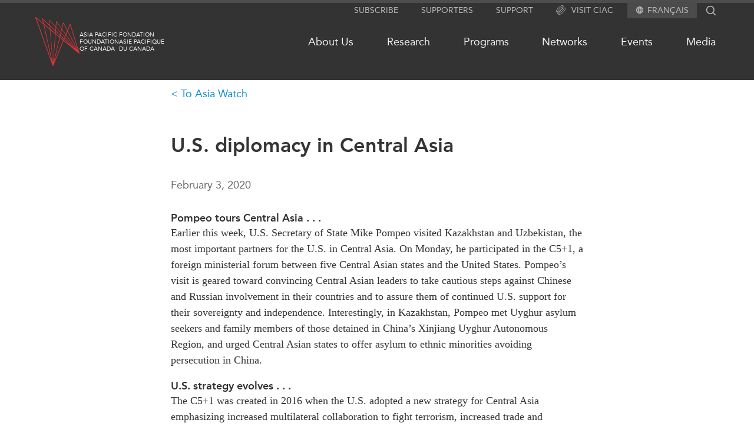

--- FILE ---
content_type: text/html; charset=UTF-8
request_url: https://www.asiapacific.ca/asia-watch/us-diplomacy-central-asia
body_size: 50021
content:
<!DOCTYPE html>
<html lang="en" dir="ltr">
  <head>
    <meta charset="utf-8" />
<link rel="canonical" href="https://www.asiapacific.ca/asia-watch/us-diplomacy-central-asia" />
<meta name="Generator" content="Drupal 10 (https://www.drupal.org)" />
<meta name="MobileOptimized" content="width" />
<meta name="HandheldFriendly" content="true" />
<meta name="viewport" content="width=device-width, initial-scale=1.0" />
<link rel="icon" href="/themes/apf/images/favicons/favicon.ico" type="image/vnd.microsoft.icon" />
<link rel="alternate" hreflang="und" href="https://www.asiapacific.ca/asia-watch/us-diplomacy-central-asia" />

    <title>U.S. diplomacy in Central Asia | APF Canada</title>

    <!---
 ________  ________  ___  ________
|\   __  \|\   ____\|\  \|\   __  \
\ \  \|\  \ \  \___|\ \  \ \  \|\  \
 \ \   __  \ \_____  \ \  \ \   __  \
  \ \  \ \  \|____|\  \ \  \ \  \ \  \
   \ \__\ \__\____\_\  \ \__\ \__\ \__\
    \|__|\|__|\_________\|__|\|__|\|__|
             \|_________|


 ________  ________  ________  ___  ________ ___  ________
|\   __  \|\   __  \|\   ____\|\  \|\  _____\\  \|\   ____\
\ \  \|\  \ \  \|\  \ \  \___|\ \  \ \  \__/\ \  \ \  \___|
 \ \   ____\ \   __  \ \  \    \ \  \ \   __\\ \  \ \  \
  \ \  \___|\ \  \ \  \ \  \____\ \  \ \  \_| \ \  \ \  \____
   \ \__\    \ \__\ \__\ \_______\ \__\ \__\   \ \__\ \_______\
    \|__|     \|__|\|__|\|_______|\|__|\|__|    \|__|\|_______|



 ________ ________  ___  ___  ________   ________  ________  _________  ___  ________  ________
|\  _____\\   __  \|\  \|\  \|\   ___  \|\   ___ \|\   __  \|\___   ___\\  \|\   __  \|\   ___  \
\ \  \__/\ \  \|\  \ \  \\\  \ \  \\ \  \ \  \_|\ \ \  \|\  \|___ \  \_\ \  \ \  \|\  \ \  \\ \  \
 \ \   __\\ \  \\\  \ \  \\\  \ \  \\ \  \ \  \ \\ \ \   __  \   \ \  \ \ \  \ \  \\\  \ \  \\ \  \
  \ \  \_| \ \  \\\  \ \  \\\  \ \  \\ \  \ \  \_\\ \ \  \ \  \   \ \  \ \ \  \ \  \\\  \ \  \\ \  \
   \ \__\   \ \_______\ \_______\ \__\\ \__\ \_______\ \__\ \__\   \ \__\ \ \__\ \_______\ \__\\ \__\
    \|__|    \|_______|\|_______|\|__| \|__|\|_______|\|__|\|__|    \|__|  \|__|\|_______|\|__| \|__|



 ________  ________
|\   __  \|\  _____\
\ \  \|\  \ \  \__/
 \ \  \\\  \ \   __\
  \ \  \\\  \ \  \_|
   \ \_______\ \__\
    \|_______|\|__|



 ________  ________  ________   ________  ________  ________
|\   ____\|\   __  \|\   ___  \|\   __  \|\   ___ \|\   __  \
\ \  \___|\ \  \|\  \ \  \\ \  \ \  \|\  \ \  \_|\ \ \  \|\  \
 \ \  \    \ \   __  \ \  \\ \  \ \   __  \ \  \ \\ \ \   __  \
  \ \  \____\ \  \ \  \ \  \\ \  \ \  \ \  \ \  \_\\ \ \  \ \  \
   \ \_______\ \__\ \__\ \__\\ \__\ \__\ \__\ \_______\ \__\ \__\
    \|_______|\|__|\|__|\|__| \|__|\|__|\|__|\|_______|\|__|\|__|
    -->

    	<meta name="description" content="Pompeo tours Central Asia . . .
Earlier this week, U.S. Secretary of State Mike Pompeo visited Kazakhstan and Uzbekistan, the most important partners for the" />
	<meta name="author" content="Asia Watch" />
	<meta property="og:site_name" content="Asia Pacific Foundation of Canada" />
	<meta property="og:type" content="website" />
	<meta property="og:description" content="Pompeo tours Central Asia . . .
Earlier this week, U.S. Secretary of State Mike Pompeo visited Kazakhstan and Uzbekistan, the most important partners for the" />
	<meta property="og:url" content="https://www.asiapacific.ca/asia-watch/us-diplomacy-central-asia" />
	<meta name="twitter:card" content="summary_large_image" />
	<meta name="twitter:site" content="@AsiaPacificFdn" />
	<meta property="og:title" content="U.S. diplomacy in Central Asia" />
	<meta name="twitter:title" content="U.S. diplomacy in Central Asia" />
	<meta name="twitter:image" content="https://www.asiapacific.ca/themes/apf/images/APFC-social-image-default.jpg" />
	<meta property="og:image" content="https://www.asiapacific.ca/themes/apf/images/APFC-social-image-default.jpg" />
	<meta name="twitter:description" content="Pompeo tours Central Asia . . .
Earlier this week, U.S. Secretary of State Mike Pompeo visited Kazakhstan and Uzbekistan, the most important partners for the" />
<script type="application/ld+json">{"@context":"http:\/\/schema.org","@type":"NGO","address":{"@type":"PostalAddress","addressLocality":"Vancouver, Canada","postalCode":"V6E 3X1","streetAddress":"680-1066 West Hastings Street"},"faxNumber":"604 681 1370","telephone":"604 684 5986","name":"Asia Pacific Foundation of Canada","url":"http:\/\/www.asiapacific.ca\/","logo":"http:\/\/www.asiapacific.ca\/sites\/all\/themes\/apf2015\/images\/APFC-social-image-default.jpg","description":"The Asia Pacific Foundation of Canada is a not-for-profit organization dedicated to enhancing Canada\u2019s relationship with Asia by providing action-oriented support to government, business and other stakeholders. Our mission is to be Canada\u2019s catalyst for engagement with Asia and Asia\u2019s bridge to Canada. A thought leader on the Canada-Asia relationship for over 30 years, we offer clear, specific and actionable policy advice based on sound research and analysis.","sameAs":["http:\/\/www.facebook.com\/asiapacificfoundationofcanada","http:\/\/twitter.com\/AsiaPacificFdn","http:\/\/www.linkedin.com\/company\/asia-pacific-foundation-of-canada"]}</script><script type="application/ld+json">{"@context":"http:\/\/schema.org","@type":"Article","name":"U.S. diplomacy in Central Asia","author":[{"@type":"Person","name":"Asia Watch"}],"datePublished":"2020-02-03","publisher":{"@type":"GovernmentOrganization","name":"Asia Pacific Foundation of Canada","url":"http:\/\/www.asiapacific.ca\/","logo":"http:\/\/www.asiapacific.ca\/sites\/all\/themes\/apf2015\/images\/APFC-social-image-default.jpg"},"headline":"U.S. diplomacy in Central Asia","articleBody":"Pompeo tours Central Asia . . .\r\nEarlier this week, U.S. Secretary of State Mike Pompeo visited Kazakhstan and Uzbekistan, the most important partners for the U.S. in Central Asia. On Monday, he participated in the C5+1, a foreign ministerial forum between five Central Asian states and the United States. Pompeo\u2019s visit is geared toward convincing Central Asian leaders to take cautious steps against Chinese and Russian involvement in their countries and to assure them of continued U.S. support for their sovereignty and independence. Interestingly, in Kazakhstan, Pompeo met Uyghur asylum seekers and family members of those detained in China\u2019s Xinjiang Uyghur Autonomous Region, and urged Central Asian states to offer asylum to ethnic minorities avoiding persecution in China.\r\nU.S. strategy evolves . . .\r\nThe C5+1 was created in 2016 when the U.S. adopted a new strategy for Central Asia emphasizing increased multilateral collaboration to fight terrorism, increased trade and investment, and the promotion of regional co-operation. While the initial strategy was driven mostly by security imperatives, including the repatriation of fighters from Syria and Iraq, the U.S. administration has since shifted objectives to focus on containing China and Russia. China has invested heavily in the region through its Belt and Road Initiative (BRI) and Russia has stepped up its security presence in Kazakhstan, Kyrgyzstan, and Tajikistan.\r\nChina, Russia are major partners . . .\r\nIt is unlikely that Central Asian states will side with the U.S. against their powerful neighbours. Each Central Asian country enthusiastically supports Chinese BRI investments that provide much-needed finance to infrastructure improvement and natural resource extraction. At the same time, they maintain close ties with Russia, which has been advancing regional economic and military co-operation through the Eurasian Economic Union (EEU) and the Collective Security Treaty Organization (CSTO). China and Russia are also using the Shanghai Cooperation Organization (SCO) as a regional platform to oppose U.S. influence in the region. Secretary of State Pompeo\u2019s overtures seem likely to have only limited potential for curbing the influence of China and Russia in Central Asia.READ MORE\r\n\r\nDeutsche Welle:&nbsp;US challenges China in Pompeo\u2019s Central Asia Tour\r\nThe Diplomat:&nbsp;Pompeo, in Kazakhstan, Warns of China\u2019s Growing Reach\r\nSouth China Morning Post:&nbsp;Pompeo, on Central Asia tour, warns of China and Russia\u2019s influence\r\n","image":"https:\/\/www.asiapacific.ca\/themes\/apf\/images\/APFC-social-image-default.jpg","description":"Pompeo tours Central Asia . . .\r\nEarlier this week, U.S. Secretary of State Mike Pompeo visited Kazakhstan and Uzbekistan, the most important partners for the"}</script>

        <link rel="apple-touch-icon" sizes="57x57" href="/themes/apf/images/favicons/apple-touch-icon-57x57.png">
    <link rel="apple-touch-icon" sizes="114x114" href="/themes/apf/images/favicons/apple-touch-icon-114x114.png">
    <link rel="apple-touch-icon" sizes="72x72" href="/themes/apf/images/favicons/apple-touch-icon-72x72.png">
    <link rel="apple-touch-icon" sizes="60x60" href="/themes/apf/images/favicons/apple-touch-icon-60x60.png">
    <link rel="apple-touch-icon" sizes="120x120" href="/themes/apf/images/favicons/apple-touch-icon-120x120.png">
    <link rel="apple-touch-icon" sizes="76x76" href="/themes/apf/images/favicons/apple-touch-icon-76x76.png">
    <link rel="icon" type="image/png" href="/themes/apf/images/favicons/favicon-96x96.png" sizes="96x96">
    <link rel="icon" type="image/png" href="/themes/apf/images/favicons/favicon-16x16.png" sizes="16x16">
    <link rel="icon" type="image/png" href="/themes/apf/images/favicons/favicon-32x32.png" sizes="32x32">
    <meta name="msapplication-TileColor" content="#da532c">
    
        <link
      rel="preload"
      href="/themes/apf/fonts/webfonts/2DB3EA_0_0.woff2"
      as="font"
    />
    <link
      rel="preload"
      href="/themes/apf/fonts/webfonts/2DB3EA_1_0.woff2"
      as="font"
    />


            <link rel="preconnect" href="https://www.googletagmanager.com" />
    <!-- Google tag (gtag.js) -->
    <script async src="https://www.googletagmanager.com/gtag/js?id=G-WB7MKYVTS0"></script>
    <script>
      window.dataLayer = window.dataLayer || [];
      function gtag(){dataLayer.push(arguments);}
      gtag('js', new Date());

      gtag('config', 'G-WB7MKYVTS0'); // Google Analytics tracking ID
      gtag('config', 'AW-436022984'); // Google Ads tracking ID
    </script>
    
            <script>(function(w,d,s,l,i){w[l]=w[l]||[];w[l].push({'gtm.start':
    new Date().getTime(),event:'gtm.js'});var f=d.getElementsByTagName(s)[0],
    j=d.createElement(s),dl=l!='dataLayer'?'&l='+l:'';j.async=true;j.src=
    'https://www.googletagmanager.com/gtm.js?id='+i+dl;f.parentNode.insertBefore(j,f);
    })(window,document,'script','dataLayer','GTM-PGRD33JF');</script>
        
    <link rel="stylesheet" media="all" href="/sites/default/files/css/css_n89_3DmMQ9nT2Jle9-k15adcsXzOlohU3WuzKL4nX6U.css?delta=0&amp;language=en&amp;theme=apf&amp;include=eJw9jUEOwyAMBD_khCdFTnAIqg0IG6n09SVV6G1m9zBYThc478iLWueYAmA5N2x2uWaRN6HU4ECm5LG6CatdJAQHo2p3O-qfhVQxkE5P2Y8vVxpUBTl-COhto_RyvraCvD4KJTPP7eblXhW0q5H8Il_txkM3" />
<link rel="stylesheet" media="all" href="/sites/default/files/css/css_654pp3_k4wAL6cvufz4VY3B6V4FuMwot0xTeNvWo2Ys.css?delta=1&amp;language=en&amp;theme=apf&amp;include=eJw9jUEOwyAMBD_khCdFTnAIqg0IG6n09SVV6G1m9zBYThc478iLWueYAmA5N2x2uWaRN6HU4ECm5LG6CatdJAQHo2p3O-qfhVQxkE5P2Y8vVxpUBTl-COhto_RyvraCvD4KJTPP7eblXhW0q5H8Il_txkM3" />

    

  </head>

  <body class="path-node page-node-type-asia-at-a-glance lang-en">

            <noscript><iframe src="https://www.googletagmanager.com/ns.html?id=GTM-PGRD33JF"
    height="0" width="0" style="display:none;visibility:hidden"></iframe></noscript>
                <a href="#main-content" class="visually-hidden focusable skip-link">
      Skip to main content
    </a>
    
      <div class="dialog-off-canvas-main-canvas" data-off-canvas-main-canvas>
    
<div class = "page page-node-54437 relative">
  <div class = "page-curtain"></div>
	<div class = "header-outer full-wrap clearfix">
    <header class = "header full-inner" role="banner">
			<div class = 'util-area'>

  
  <div class="subscribe hidden md:block">
    <a href="/subscribe">
      Subscribe
    </a>
  </div>

  <div class="supporters hidden md:block">
    <a href="/supporters">
      Supporters
    </a>
  </div>

  <div class="support hidden md:block">
    <a href="/about-us/support-apf-canada">
      Support
    </a>
  </div>

  
  <div class="ciac hidden md:block">
    <a href="https://www.canada-in-asia.ca/">
      <?xml version="1.0" encoding="UTF-8"?><svg id="Layer_2" xmlns="http://www.w3.org/2000/svg" viewBox="0 0 279.36 286.48"><defs><style>.cls-1{fill:#e63439;}</style></defs><g id="Layer_1-2"><g><path class="cls-1" d="M97.52,104.9c-26.1,26.1-46.91,54.5-58.62,79.92-3.24,7.05-5.69,13.7-7.36,19.87,3.72-.11,7.87-.77,12.45-1.96,1.36-4.12,3.1-8.53,5.23-13.16,11.17-24.22,31.19-51.43,56.35-76.62,25.19-25.19,52.4-45.2,76.62-56.35,6.82-3.16,13.13-5.46,18.85-6.94,1.45-4.38,2.47-8.44,3.07-12.17-30.76,5.71-72.58,33.43-106.58,67.41ZM237.02,44.38c-5.4-5.4-12.68-7.88-21.35-7.99-.43,3.55-1.14,7.33-2.19,11.31,.45-.03,.88-.03,1.31-.03,6.17,0,11.03,1.56,14.19,4.72,4.12,4.12,5.54,11.12,4.29,20.21,4.09-1.02,7.96-1.68,11.6-1.96,.09-1.39,.14-2.76,.14-4.07,0-9.35-2.64-16.89-7.99-22.2ZM38.9,184.82c-3.24,7.05-5.69,13.7-7.36,19.87,3.72-.11,7.87-.77,12.45-1.96,1.36-4.12,3.1-8.53,5.23-13.16,11.17-24.22,31.19-51.43,56.35-76.62,25.19-25.19,52.4-45.2,76.62-56.35,6.82-3.16,13.13-5.46,18.85-6.94,1.45-4.38,2.47-8.44,3.07-12.17-30.76,5.71-72.58,33.43-106.58,67.41-26.1,26.1-46.91,54.5-58.62,79.92Zm58.62-79.92c-26.1,26.1-46.91,54.5-58.62,79.92-3.24,7.05-5.69,13.7-7.36,19.87,3.72-.11,7.87-.77,12.45-1.96,1.36-4.12,3.1-8.53,5.23-13.16,11.17-24.22,31.19-51.43,56.35-76.62,25.19-25.19,52.4-45.2,76.62-56.35,6.82-3.16,13.13-5.46,18.85-6.94,1.45-4.38,2.47-8.44,3.07-12.17-30.76,5.71-72.58,33.43-106.58,67.41Zm132.79-19.64c-1.42,4.35-3.27,9.01-5.52,13.93-11.17,24.25-31.19,51.46-56.35,76.62-25.19,25.19-52.4,45.2-76.65,56.38-4.86,2.22-9.47,4.04-13.76,5.43l-2.96,12.65c6.62-1.65,13.82-4.24,21.49-7.76,25.42-11.71,53.79-32.55,79.89-58.65,26.13-26.1,46.94-54.47,58.65-79.91,3.58-7.76,6.17-15.01,7.82-21.69-3.84,.51-8.07,1.54-12.62,3.01ZM45.04,236.36c-4.32-4.32-5.66-11.71-4.12-21.35-3.81,.68-7.36,1.02-10.72,1.02h-.85c-1.36,12.22,1.19,21.92,7.65,28.37,5.32,5.32,12.88,7.99,22.2,7.99,1.42,0,2.84-.06,4.35-.17,.28-3.67,.97-7.56,1.99-11.6-9.24,1.31-16.32-.09-20.5-4.26Z"/><path class="cls-1" d="M271.37,78.46c-6.11-6.11-15.15-8.73-26.5-7.82-.28,3.64-.94,7.51-1.93,11.6,2.19-.31,4.26-.48,6.2-.48,6.2,0,11.03,1.56,14.21,4.75,7.53,7.56,6,24.59-4.21,46.79-11.14,24.22-31.16,51.43-56.35,76.62-25.19,25.19-52.4,45.17-76.62,56.35-22.2,10.23-39.23,11.74-46.79,4.21-4.12-4.12-5.54-11.12-4.29-20.21-4.07,.99-7.93,1.65-11.54,1.96-.91,10.8,1.42,19.9,7.79,26.27,5.34,5.34,12.88,7.99,22.23,7.99,10.41,0,23.06-3.3,37.36-9.89,25.42-11.68,53.79-32.52,79.92-58.62,26.1-26.13,46.94-54.5,58.62-79.91,12.51-27.15,13.19-48.3,1.9-59.59ZM83.56,223.68c6.57-14.24,16.18-29.54,28.15-44.8,8.33-10.72,17.85-21.46,28.23-31.81,11.66-11.66,23.74-22.2,35.76-31.27,13.96-10.55,27.83-19.1,40.85-25.1,4.83-2.22,9.47-4.07,13.76-5.43,1.45-4.58,2.44-8.81,2.96-12.65-6.62,1.62-13.82,4.24-21.49,7.76-5.77,2.67-11.68,5.8-17.71,9.38-8.67,5.09-17.54,11.12-26.44,17.88-12.05,9.18-24.11,19.76-35.74,31.39-9.95,9.95-19.39,20.58-27.86,31.41-6.79,8.67-12.99,17.46-18.39,26.13-9.67,15.52-16.74,30.68-20.1,44.07,3.81-.54,7.99-1.53,12.51-3.01,1.42-4.35,3.27-9.01,5.52-13.93Z"/><path class="cls-1" d="M201.03,49.66c-1.36,4.12-3.1,8.53-5.23,13.16-6.57,14.24-16.2,29.51-28.17,44.8-8.3,10.72-17.83,21.44-28.2,31.81-11.54,11.54-23.48,22-35.39,30.99-14.07,10.69-28.09,19.33-41.22,25.36-6.79,3.13-13.13,5.46-18.82,6.94-1.48,4.41-2.5,8.53-3.07,12.28,7.99-1.45,16.94-4.41,26.67-8.87,5.88-2.7,11.91-5.91,18.05-9.58,8.56-5.06,17.31-11,26.07-17.68,12.05-9.18,24.14-19.76,35.76-31.39,10.32-10.32,19.82-20.98,28.23-31.7,6.88-8.73,13.05-17.46,18.37-26.04,4.69-7.56,8.73-14.98,12.05-22.17,3.24-7.05,5.71-13.7,7.36-19.87-3.7,.11-7.88,.77-12.45,1.96Zm6.99-41.68c-11.29-11.26-32.44-10.6-59.59,1.9-25.42,11.71-53.79,32.55-79.92,58.65-26.1,26.1-46.94,54.47-58.62,79.92-12.51,27.12-13.19,48.3-1.9,59.56,5.15,5.17,12.42,7.85,21.35,8.02,.4-3.55,1.14-7.36,2.19-11.34-6.82,.26-12.14-1.31-15.52-4.69-7.53-7.56-6-24.62,4.21-46.8,11.14-24.25,31.16-51.46,56.35-76.62,25.19-25.19,52.4-45.2,76.62-56.35,12.88-5.94,24.02-8.96,32.58-8.96,6.2,0,11.03,1.59,14.21,4.75,4.32,4.32,5.69,11.77,4.12,21.46,4.07-.77,7.93-1.17,11.57-1.11,.23-2.13,.34-4.18,.34-6.17,0-9.35-2.67-16.89-7.99-22.23ZM43.99,202.73c-1.48,4.41-2.5,8.53-3.07,12.28,7.99-1.45,16.94-4.41,26.67-8.87,5.88-2.7,11.91-5.91,18.05-9.58,5.4-8.67,11.6-17.46,18.39-26.13-14.07,10.69-28.09,19.33-41.22,25.36-6.79,3.13-13.13,5.46-18.82,6.94Z"/></g></g></svg>
      Visit CIAC
    </a>
  </div>


    <div class="language">
    <svg aria-hidden="true" class="svg_icon " focusable="false" height="12" viewBox="0 0 12 12" width="12" xmlns="http://www.w3.org/2000/svg">
  <path d="M5.994 0C2.682 0 0 2.688 0 6C0 9.312 2.682 12 5.994 12C9.312 12 12 9.312 12 6C12 2.688 9.312 0 5.994 0ZM10.152 3.6H8.382C8.19 2.85 7.914 2.13 7.554 1.464C8.658 1.842 9.576 2.61 10.152 3.6ZM6 1.224C6.498 1.944 6.888 2.742 7.146 3.6H4.854C5.112 2.742 5.502 1.944 6 1.224ZM1.356 7.2C1.26 6.816 1.2 6.414 1.2 6C1.2 5.586 1.26 5.184 1.356 4.8H3.384C3.336 5.196 3.3 5.592 3.3 6C3.3 6.408 3.336 6.804 3.384 7.2H1.356ZM1.848 8.4H3.618C3.81 9.15 4.086 9.87 4.446 10.536C3.342 10.158 2.424 9.396 1.848 8.4ZM3.618 3.6H1.848C2.424 2.604 3.342 1.842 4.446 1.464C4.086 2.13 3.81 2.85 3.618 3.6ZM6 10.776C5.502 10.056 5.112 9.258 4.854 8.4H7.146C6.888 9.258 6.498 10.056 6 10.776ZM7.404 7.2H4.596C4.542 6.804 4.5 6.408 4.5 6C4.5 5.592 4.542 5.19 4.596 4.8H7.404C7.458 5.19 7.5 5.592 7.5 6C7.5 6.408 7.458 6.804 7.404 7.2ZM7.554 10.536C7.914 9.87 8.19 9.15 8.382 8.4H10.152C9.576 9.39 8.658 10.158 7.554 10.536ZM8.616 7.2C8.664 6.804 8.7 6.408 8.7 6C8.7 5.592 8.664 5.196 8.616 4.8H10.644C10.74 5.184 10.8 5.586 10.8 6C10.8 6.414 10.74 6.816 10.644 7.2H8.616Z"></path>
</svg><ul class="menu"><li><a href="/fr/asia-watch/us-diplomacy-central-asia" class="language-link" hreflang="fr">Français</a></li></ul>
  </div>
  
  <div class ="search-block-form">
    <div class="search flex flex-row">
      <form action="/search" method="get" id="search-block-form" accept-charset="UTF-8" class="header-search-form">
        <div>
          <div class="container-inline">
            <div class="form-item form-type-textfield form-item-search-block-form">
              <label for="edit-search-block-form--2" class="visually-hidden">Search</label>
              <input title="" type="text" id="edit-search-block-form--2" name="keys"   maxlength="128" class="form-text" autocomplete="off">
            </div>
            <div class="form-actions form-wrapper" id="edit-actions">
              <input type="submit" id="edit-submit--2" value="Search" class="form-submit">
            </div>
          </div>
        </div>
      </form>
      <div class="search-icon">
                <?xml version="1.0" encoding="utf-8"?>
<!-- Generator: Adobe Illustrator 22.1.0, SVG Export Plug-In . SVG Version: 6.00 Build 0)  -->
<svg version="1.1" id="Layer_1" xmlns="http://www.w3.org/2000/svg" xmlns:xlink="http://www.w3.org/1999/xlink" x="0px" y="0px"
	 viewBox="0 0 142 143" style="enable-background:new 0 0 142 143;" xml:space="preserve">
<path d="M136.6,128.4L105.2,97c7.7-9.5,12.3-21.6,12.3-34.8c0-30.6-24.9-55.6-55.6-55.6C31.3,6.7,6.4,31.6,6.4,62.2
	s24.9,55.6,55.6,55.6c13.2,0,25.3-4.6,34.8-12.3l31.4,31.4L136.6,128.4z M18.4,62.2c0-24,19.5-43.6,43.6-43.6s43.6,19.5,43.6,43.6
	S86,105.8,61.9,105.8S18.4,86.2,18.4,62.2z"/>
</svg>

      </div>
    </div>
  </div>

</div>
			<div class="header-flex flex relative z-0 py-3">
				<div class="grow">
					<span class="md:flex flex-row">
						<div class = "mobile-buttons">
							<div class = "magnify"></div>
							<div class = "hamburger"></div>
						</div>
												<div class="header-logo logo tile w-fit flex flex-row gap-3 items-center justify-start my-3">
							<a href="/" alt="Home" rel="home" >
								<?xml version="1.0" encoding="utf-8"?>
<svg version="1.1" id="Layer_1" xmlns="http://www.w3.org/2000/svg" xmlns:xlink="http://www.w3.org/1999/xlink" x="0px" y="0px"
	 viewBox="0 0 99.2 110" style="enable-background:new 0 0 99.2 110;" xml:space="preserve">
<g>
	<path class="st0" d="M99.1,81.1L78.8,15.9c-0.1-0.3-0.3-0.5-0.6-0.5c-0.3,0-0.6,0.2-0.7,0.4L72,29.2l-8.7-16.8
		c-0.1-0.2-0.4-0.3-0.6-0.3s-0.4,0.2-0.5,0.4L59,25.4l-11.5-16c-0.1-0.2-0.3-0.2-0.5-0.2c-0.2,0.1-0.3,0.2-0.4,0.4l-0.9,12L32,6.4
		c-0.1-0.2-0.4-0.2-0.6-0.1c-0.2,0.1-0.3,0.3-0.3,0.5l0.9,11L16.5,3.3C16.3,3,16,3,15.8,3.1c-0.2,0.1-0.3,0.4-0.3,0.6l2.2,10.1
		L1.1,0.1C0.8,0,0.5,0,0.2,0.1C0,0.3-0.1,0.6,0,1l39,108.5c0.1,0.3,0.3,0.4,0.6,0.5l0,0c0.3,0,0.5-0.2,0.6-0.4l23.2-56.1L98,81.8
		c0.2,0.2,0.6,0.2,0.8,0C99,81.7,99.2,81.3,99.1,81.1 M92.7,74.2L66.8,45.2l1.9-4.6L92.7,74.2z M69.2,39.6l3.1-7.4l22.1,42.5
		L69.2,39.6z M65.8,44.2l-7.9-8.8l1.7-7.3l8.1,11.3L65.8,44.2z M65.4,45.2l-1.2,3L56.6,41l1.1-4.5L65.4,45.2z M66.4,46.2L89.5,72
		L65.2,49.2L66.4,46.2z M78.1,18l17.6,56.5L72.8,30.7L78.1,18z M62.9,14.4l8.5,16.3l-3.2,7.6l-8.3-11.5L62.9,14.4z M47.6,11.1
		l11.2,15.6L57,34.2L46.7,22.8L47.6,11.1z M56.7,35.5L55.6,40l-9.5-9l0.5-6.9L56.7,35.5z M44.5,37.8l-5,65l-5.7-73.8L44.5,37.8z
		 M33.7,27l-0.5-6.4L45,31.7L44.7,36L33.7,27z M38.5,101.7L19.8,17.4l13,10.7L38.5,101.7z M45.5,38.6l8.7,7.2l-13.6,56.8L45.5,38.6z
		 M45.6,36.9l0.3-4.2l9.3,8.8l-0.7,2.8L45.6,36.9z M32.2,8.1l13.4,15l-0.5,7.1l-12-11.3L32.2,8.1z M17.1,5.4l15,14.2l0.5,6.6
		L19.3,15.1L17.1,5.4z M18.3,16.1l18.5,83.3L2.1,2.8L18.3,16.1z M42.1,101.5l13.1-54.9l7.1,5.9L42.1,101.5z M62.9,51.2l-7.3-6
		l0.7-2.7l7.4,7L62.9,51.2z M64.7,50.4L84,68.5L64,52.1L64.7,50.4z"/>
</g>
</svg>

							</a>
							<div class = "logo-text flex flex-row gap-2">
								<div class = "left site-name site-name-en" rel="home">
									<a href="/" alt="Home" rel="home" class="header-logo logo tile w-fit flex flex-row hover:text-highlight-red">
										Asia Pacific<br/>Foundation<br/>of Canada
									</a>
								</div>
								<div class = "right site-name site-name-fr">
									<a href="/fr" alt="Home" rel="home" class="header-logo logo tile w-fit flex flex-row hover:text-highlight-red">
										Fondation<br/>Asie Pacifique<br/>du Canada
									</a>
								</div>
							</div>
						</div>
					</span>
				</div>

				<nav class="primary-menu grow self-center hidden md:block">
					<div class="menu-outer">
						<div class="menu-outer main-menu"><ul class="menu"><li class="has-children"><a href="/about-us/activities">About Us</a><ul class="menu"><li><a href="/about-us/activities">What We Do</a></li><li class="has-children"><a href="/about-us/who-we-are">Who We Are</a></li><li><a href="/about-us/employment-opportunities">Join Us</a></li><li class="has-children"><a href="/about-us/transparency">Transparency</a></li><li><a href="/annual-reports">Annual Reports</a></li></ul></li><li class="has-children"><a href="/research">Research</a><ul class="menu"><li><a href="/research">All Publications</a></li><li><a href="/southeast-asia">Southeast Asia</a></li><li><a href="/north-asia">North Asia</a></li><li><a href="/south-asia">South Asia</a></li><li><a href="/research/business">Business Asia</a></li><li><a href="/cptpp-portal">CPTPP Portal</a></li><li class="has-children"><a href="/grants">Grants</a></li><li><a href="/authors">Authors</a></li></ul></li><li class="has-children"><a href="/programs">Programs</a><ul class="menu"><li class="has-children"><a href="/programs/indo-pacific-initiative">Indo-Pacific Initiative</a></li><li><a href="/programs/roundtables">Expert Roundtables</a></li><li class="has-children"><a href="/programs/emerging-issues">Emerging Issues</a></li><li class="has-children"><a href="/programs/education">Education</a></li><li><a href="/programs/msme">APEC-Canada Growing Business Partnership</a></li></ul></li><li class="has-children"><a href="/networks">Networks</a><ul class="menu"><li><a href="/networks/canwin">CanWIN</a></li><li class="has-children"><a href="/networks/womens-business-missions">Women’s Business Missions</a></li><li><a href="/networks/distinguished-fellows">Distinguished Fellows</a></li><li><a href="/networks/ablac">ABLAC</a></li><li><a href="/networks/abac">ABAC</a></li><li><a href="/networks/apec">APEC</a></li><li><a href="/networks/pecc">PECC</a></li><li><a href="/networks/cscap">CSCAP</a></li><li><a href="/networks/institutional-partners">Institutional Partners</a></li></ul></li><li class="has-children"><a href="/events">Events</a><ul class="menu"><li><a href="/events">All Events</a></li><li><a href="/events/canada">Canada</a></li><li><a href="/events/asia">Asia</a></li><li><a href="/events/virtual">Virtual</a></li><li><a href="https://www.canada-in-asia.ca/" target="_blank">CIAC</a></li></ul></li><li class="has-children"><a href="/media/in-the-news">Media</a><ul class="menu"><li><a href="/media/in-the-news">In the News</a></li><li><a href="/media/podcast">Podcasts</a></li><li><a href="/media/videos">Videos</a></li><li><a href="/media/press-releases">Press Releases</a></li><li><a href="/our-experts">Our Experts</a></li></ul></li></ul></div>

					</div>
				</nav>

				<div class = "sandwich-outer md:hidden flex jusify-center items-center">
					<button class = "sandwich sandwich--3dx" type="button" aria-label="Mega menu toggle">
						<span class = "sandwich-box">
							<span class = "sandwich-inner"></span>
							<span class = "sandwich-text"></span>
						</span>
					</button>
				</div>

			</div>
    </header>
  </div>


	<div class = "header-outer-pseudo w-full"></div>

  <div class = "navigation-outer full-wrap clearfix">
		<div class = "mega-menu-outer clearfix">
			<div class = "mega-menu-wrap clearfix">
				<nav class = "mega-menu full-inner clearfix">
					<div class="menu-outer mega-menu"><ul class="menu"><li><a href="/whats-new">What&#039;s new</a></li><li><a href="https://www.canada-in-asia.ca/" target="_blank">Canada-in-Asia Conferences</a></li><li class="has-children"><a href="/about-us/activities">About Us</a><ul class="menu"><li><a href="/about-us/activities">What We Do</a></li><li class="has-children"><a href="/about-us/who-we-are">Who We Are</a></li><li><a href="/about-us/employment-opportunities">Join Us</a></li><li class="has-children"><a href="/about-us/transparency">Transparency</a></li><li><a href="/annual-reports">Annual Reports</a></li></ul></li><li class="has-children"><a href="/research">Research</a><ul class="menu"><li><a href="/research">All Publications</a></li><li><a href="/southeast-asia">Southeast Asia</a></li><li><a href="/north-asia">North Asia</a></li><li><a href="/south-asia">South Asia</a></li><li><a href="/research/business">Business Asia</a></li><li><a href="/cptpp-portal">CPTPP Portal</a></li><li class="has-children"><a href="/grants">Grants</a></li><li><a href="/authors">Authors</a></li></ul></li><li class="has-children"><a href="/programs">Programs</a><ul class="menu"><li class="has-children"><a href="/programs/indo-pacific-initiative">Indo-Pacific Initiative</a></li><li><a href="/programs/roundtables">Expert Roundtables</a></li><li class="has-children"><a href="/programs/emerging-issues">Emerging Issues</a></li><li class="has-children"><a href="/programs/education">Education</a></li><li><a href="/programs/msme">APEC-Canada Growing Business Partnership</a></li></ul></li><li class="has-children"><a href="/networks">Networks</a><ul class="menu"><li><a href="/networks/canwin">CanWIN</a></li><li class="has-children"><a href="/networks/womens-business-missions">Women’s Business Missions</a></li><li><a href="/networks/distinguished-fellows">Distinguished Fellows</a></li><li><a href="/networks/ablac">ABLAC</a></li><li><a href="/networks/abac">ABAC</a></li><li><a href="/networks/apec">APEC</a></li><li><a href="/networks/pecc">PECC</a></li><li><a href="/networks/cscap">CSCAP</a></li><li><a href="/networks/institutional-partners">Institutional Partners</a></li></ul></li><li class="has-children"><a href="/events">Events</a><ul class="menu"><li><a href="/events">All Events</a></li><li><a href="/events/canada">Canada</a></li><li><a href="/events/asia">Asia</a></li><li><a href="/events/virtual">Virtual</a></li><li><a href="https://www.canada-in-asia.ca/" target="_blank">CIAC</a></li></ul></li><li class="has-children"><a href="/media/in-the-news">Media</a><ul class="menu"><li><a href="/media/in-the-news">In the News</a></li><li><a href="/media/podcast">Podcasts</a></li><li><a href="/media/videos">Videos</a></li><li><a href="/media/press-releases">Press Releases</a></li><li><a href="/our-experts">Our Experts</a></li><li><a href="/media/podcast">Podcast Archive</a></li></ul></li><li class="has-children"><a href="/research">Publications</a><ul class="menu"><li><a href="/asia-watch">Asia Watch</a></li><li><a href="/insights">Insights</a></li><li><a href="/dispatches">Dispatches</a></li><li><a href="/reports">Reports &amp; Policy Briefs</a></li><li><a href="/strategic-reflections">Strategic Reflections</a></li><li><a href="/explainers">Explainers</a></li><li><a href="/case-studies">Case Studies</a></li><li><a href="/surveys">Surveys</a></li><li><a href="/special-series">Special Series</a></li><li><a href="/spotlights">Spotlights</a></li></ul></li><li class="has-children"><a href="/our-website-network">Our Website Network</a><ul class="menu"><li><a href="https://asiapacificcurriculum.ca/" target="_blank">Asia Pacific Curriculum</a></li><li><a href="https://investmentmonitor.ca/" target="_blank">Investment Monitor</a></li><li><a href="https://apfcanada-msme.ca/" target="_blank">APEC-Canada Growing Business Partnership (MSMEs)</a></li><li><a href="https://www.canada-in-asia.ca/" target="_blank">Canada In Asia Conference</a></li><li><a href="https://apfccptppportal.ca/" target="_blank">CPTPP Portal</a></li></ul></li></ul></div>

				</nav>
			</div>
		</div>

					<div class = "primary-bottom-border clearfix"></div>
			</div>

		<div class = "backToOuter full-wrap clearfix">
		<div class = "backTo clearfix">
			<div class = "block back-to back-to">
    <div class = "col-700">
  <a href="/asia-watch" class="back-to">To Asia Watch</a>
</div>

</div>

		</div>
	</div>
	
	<main class = "main">
		
		

		
		<div class = "content no-hero">
							<div class = "title-outer full-wrap clearfix">
					<div class = "block title title">
      <div class = "title-subtitle-wrap  col-700">
    <h1 class="page__title title clearfix page-title font-sans-heavy text-balance">U.S. diplomacy in Central Asia</h1>
          </div>

</div>

					<div class = "block article-meta article-meta">
    <div class = "col-700">

    
  <div class="submitted info text-light-text">
    <span class="field-value">
              February 3, 2020
          </span>
  </div>

</div>
</div>

				</div>
			
			
			<div class="full-inner-partial">
				
				
			</div>

			

			
			
								<div class = 'full-inner-partial'>
					<div data-drupal-messages-fallback class="hidden"></div>
				</div>
				
				

								<div id="block-mainpagecontent" class="block block-system block-system-main-block">
  
    
      


<div class = "node-content-outer full-wrap clearfix">

  <article class="node node-54437 node--type-asia-at-a-glance node--promoted node--view-mode-full clearfix">

    
        <div class = "node-content-inner full-inner clearfix">
      <div class = "col-700">
        <div class="node__content">
          
          
            <div class="clearfix text-formatted field field--name-body field--type-text-with-summary field--label-hidden field__item"><h3 class="null">Pompeo tours Central Asia . . .</h3>
<p>Earlier this week, U.S. Secretary of State Mike Pompeo visited Kazakhstan and Uzbekistan, the most important partners for the U.S. in Central Asia. On Monday, he participated in the C5+1, a foreign ministerial forum between five Central Asian states and the United States. Pompeo’s visit is geared toward convincing Central Asian leaders to take cautious steps against Chinese and Russian involvement in their countries and to assure them of continued U.S. support for their sovereignty and independence. Interestingly, in Kazakhstan, Pompeo met Uyghur asylum seekers and family members of those detained in China’s Xinjiang Uyghur Autonomous Region, and urged Central Asian states to offer asylum to ethnic minorities avoiding persecution in China.</p>
<h3 class="null">U.S. strategy evolves . . .</h3>
<p>The C5+1 was created in 2016 when the U.S. adopted a new strategy for Central Asia emphasizing increased multilateral collaboration to fight terrorism, increased trade and investment, and the promotion of regional co-operation. While the initial strategy was driven mostly by security imperatives, including the repatriation of fighters from Syria and Iraq, the U.S. administration has since shifted objectives to focus on containing China and Russia. China has invested heavily in the region through its Belt and Road Initiative (BRI) and Russia has stepped up its security presence in Kazakhstan, Kyrgyzstan, and Tajikistan.</p>
<h3 class="null">China, Russia are major partners . . .</h3>
<p>It is unlikely that Central Asian states will side with the U.S. against their powerful neighbours. Each Central Asian country enthusiastically supports Chinese BRI investments that provide much-needed finance to infrastructure improvement and natural resource extraction. At the same time, they maintain close ties with Russia, which has been advancing regional economic and military co-operation through the Eurasian Economic Union (EEU) and the Collective Security Treaty Organization (CSTO). China and Russia are also using the Shanghai Cooperation Organization (SCO) as a regional platform to oppose U.S. influence in the region. Secretary of State Pompeo’s overtures seem likely to have only limited potential for curbing the influence of China and Russia in Central Asia.<br><br><span>READ MORE</span></p>
<ul>
<li><strong>Deutsche Welle</strong>:&nbsp;<a href="https://www.dw.com/en/us-challenges-china-in-pompeos-central-asia-tour/a-52231241">US challenges China in Pompeo’s Central Asia Tour</a></li>
<li><strong>The Diplomat</strong>:&nbsp;<a href="https://thediplomat.com/2020/02/pompeo-in-kazakhstan-warns-of-chinas-growing-reach/">Pompeo, in Kazakhstan, Warns of China’s Growing Reach</a></li>
<li><strong>South China Morning Post</strong>:&nbsp;<a href="https://www.scmp.com/news/world/russia-central-asia/article/3048587/pompeo-central-asia-tour-warns-china-and-russias">Pompeo, on Central Asia tour, warns of China and Russia’s influence</a></li>
</ul></div>
      
        </div>
      </div>
    </div>
    
  </article>

    
</div>
  </div>
				
				
			
			
			<div class = "clearfix">
				
			</div>

			<div class = "clear-block full-inner">
				
			</div>

		</div>

	</main>

	<div
		class="body-screen body-screen-desktop absolute top-0 w-full h-full opacity-0 hidden md:block"
	></div>

	<div class = "full-wrap clearfix">
		<div class="structure-pre-footer"><div class = "block subscribe-popup subscribe-popup">
    <div class="subscribe-popup-overlay og-subscribe">
	<div class = "subscribe-popup-inner-wrap">
		<div class = "subscribe-popup-inner">
			<div class = "subscribe-popup-background-layer">
				<img src = "/themes/apf/images/2018/asia-watch-tile-v4-700.jpg" alt="Asia Watch" loading="lazy"/>
			</div>
			<div class = "subscribe-popup-content">
				<div class = "subscribe-popup-close">
				</div>
				
				<div class = "left">
					<a href= "/subscribe?product=cans">Asia Watch</a>
				</div>

				<div class = "right">
					<div class = "top">
						<div>
							<a href= "/subscribe/asia-watch">A uniquely Canadian take on Asia</a>
						</div>
					</div>
					<div class = "bottom">
						<a href= "/subscribe/asia-watch">Click to subscribe to our free newsletter.</a>
					</div>
				</div>

			</div>
			
		</div>
	</div>
</div>


</div>
</div>
	</div>

	<div class="footer-outer full-wrap clearfix">
		<div class="full-inner">
			<footer class="footer flex flex-col">
				<div class="footer-top flex flex-col md:flex-row justify-between gap-20">
					<h2 class="slogan font-sans text-balance">
												Canada's Catalyst for Engagement with Asia,<br/> Asia's Bridge to Canada
											</h2>
					<div class="shrink">
						<div class = "block socialFollowNoSubscribe socialFollowNoSubscribe">
    
<div class = "social-follow-no-subscribe">
  <div class="links">
    <ul class="flex flex-row gap-5 flex-wrap">
      <li class="facebook">
        <a href="http://www.facebook.com/asiapacificfoundationofcanada" target="_blank"
          aria-label="Follow us on Facebook"
        >
          <?xml version="1.0" encoding="utf-8"?>
<svg version="1.1" id="facebook" xmlns="http://www.w3.org/2000/svg" xmlns:xlink="http://www.w3.org/1999/xlink" x="0px" y="0px"
	 viewBox="0 0 24.3 24.3" style="enable-background:new 0 0 24.3 24.3;" xml:space="preserve">
<style type="text/css">	
	.st1{fill:none;stroke-width:0.75;stroke-miterlimit:10;}
</style>

<circle class="st1" cx="12.2" cy="12.1" r="11.5"/>
<g>
	<path class="st0" d="M10.2,10.2h-2v2h2v6h3v-6H15l0.2-2h-2V9.3c0-0.5,0.1-0.7,0.6-0.7h1.4V6.2h-2.4c-1.8,0-2.6,0.8-2.6,2.3V10.2z"
		/>
</g>
</svg>

                  </a>
      </li>
      <li class="twitter"><a href="http://twitter.com/AsiaPacificFdn" target="_blank"
        aria-label="Follow us on Twitter"
      >
        				<?xml version="1.0" encoding="UTF-8"?>
<svg id="Layer_2" xmlns="http://www.w3.org/2000/svg" viewBox="0 0 397.36 397.36">
<defs>

</defs>

<g id="Layer_1-2"><path class="cls-1" d="m339.17,58.2C303.21,22.24,253.54,0,198.68,0S94.15,22.24,58.19,58.2C22.24,94.15,0,143.82,0,198.68s22.24,104.54,58.19,140.49c35.96,35.95,85.62,58.19,140.49,58.19,109.72,0,198.68-88.95,198.68-198.68,0-54.86-22.24-104.53-58.19-140.48Zm-107.62,244.69l-51.48-71.9-67.22,71.9h-30.52l84.51-90.38-84.51-118.04h83.48l48.31,67.47,63.08-67.47h30.52l-80.37,85.96,87.67,122.46h-83.47ZM125.34,116.57l117.57,164.22h29.1l-117.56-164.22h-29.11Z"/></g></svg>
      </a></li>
      <li class="linkedin"><a href="https://www.linkedin.com/company/522469/" target="_blank"
        aria-label="Follow us on LinkedIn"
      >
        <?xml version="1.0" encoding="utf-8"?>
<svg version="1.1" id="linked_in" xmlns="http://www.w3.org/2000/svg" xmlns:xlink="http://www.w3.org/1999/xlink" x="0px" y="0px"
	 viewBox="0 0 24.3 24.3" style="enable-background:new 0 0 24.3 24.3;" xml:space="preserve">
<style type="text/css">	
	.st1{fill:none;stroke:#231F20;stroke-width:0.75;stroke-miterlimit:10;}
</style>

<circle class="st1" cx="12.2" cy="12.1" r="11.5"/>
<g>
	<path class="st0" d="M10.2,8.2c0,0.6-0.4,1-1,1s-1-0.4-1-1c0-0.6,0.4-1,1-1S10.2,7.6,10.2,8.2z M10.2,10.2h-2v6h2V10.2z M13.2,10.2
		h-2v6h2v-2.9c0-1.7,2-1.9,2,0v2.9h2v-3.4c0-3.3-3.1-3.2-4-1.5V10.2z"/>
</g>
</svg>

      </a></li>
      <li class="youtube"><a href="http://www.youtube.com/channel/UCkieSwux1pmkNv2hvUsXjKg" target="_blank"
        aria-label="Follow us on YouTube"
      >
        <?xml version="1.0" encoding="utf-8"?>
<svg version="1.1" class="youtube" xmlns="http://www.w3.org/2000/svg" xmlns:xlink="http://www.w3.org/1999/xlink" x="0px" y="0px"
	 viewBox="0 0 24.3 24.3" style="enable-background:new 0 0 24.3 24.3;" xml:space="preserve">
<circle class="st0" cx="12.2" cy="12.1" r="11.5"/>
<path class="st1" id="youTubeCenter" d="M18.5,9c-0.2-0.6-0.6-1-1.2-1.2c-1-0.3-5.1-0.3-5.1-0.3S8,7.5,7,7.8C6.4,8,6,8.4,5.9,9c-0.3,1-0.3,3.2-0.3,3.2
	s0,2.1,0.3,3.2c0.2,0.6,0.6,1,1.2,1.2c1,0.3,5.1,0.3,5.1,0.3s4.1,0,5.1-0.3c0.6-0.2,1-0.6,1.2-1.2c0.3-1,0.3-3.2,0.3-3.2
	S18.8,10,18.5,9z M10.3,14.8V9.5l4.6,2.6L10.3,14.8z"/>
<polygon class="st0 triangle" points="10.3,14.8 14.8,12.1 10.3,9.5 	"/>
</svg>

      </a></li>
      <li class="insta">
			  <a href="https://www.instagram.com/asiapacificfoundation/" target="_blank"
          aria-label="Follow us on Instagram"
        >
          <?xml version="1.0" encoding="utf-8"?>
<svg version="1.1" id="twitter" xmlns="http://www.w3.org/2000/svg" xmlns:xlink="http://www.w3.org/1999/xlink" x="0px" y="0px"
	 viewBox="0 0 24.3 24.3" style="enable-background:new 0 0 24.3 24.3;" xml:space="preserve">

<circle class="st0" cx="12.1" cy="12.1" r="11.5"/>
<g>
	<path class="st1" d="M12.2,17.8c-0.8,0-1.5,0-2.3,0c-1.9,0-3.3-1.3-3.4-3.2c-0.1-1.7-0.1-3.4,0-5.1c0.1-1.7,1.4-3,3.1-3.1
		c1.8-0.1,3.6-0.1,5.4,0c1.6,0.1,2.9,1.5,2.9,3.1c0,1.8,0,3.5,0,5.3c0,1.6-1.5,3-3.1,3.1C13.9,17.9,13,17.8,12.2,17.8
		C12.2,17.8,12.2,17.8,12.2,17.8z"/>
	<path class="st1-2" d="M12.2,9c1.7,0,3.1,1.4,3.1,3.1c0,1.7-1.4,3.1-3.1,3.1c-1.7,0-3.1-1.4-3.1-3.1C9.1,10.4,10.4,9,12.2,9z"/>
</g>
<circle class="st2" cx="15.7" cy="8.6" r="0.4"/>
</svg>

			  </a>
		  </li>
      <li class="rss"><a href="/rss-feeds" aria-label="Subscribe to our RSS feeds">
        <?xml version="1.0" encoding="utf-8"?>
<svg version="1.1" id="RSS" xmlns="http://www.w3.org/2000/svg" xmlns:xlink="http://www.w3.org/1999/xlink" x="0px" y="0px"
	 viewBox="0 0 24.3 24.3" style="enable-background:new 0 0 24.3 24.3;" xml:space="preserve">
<style type="text/css">	
	.st1{fill:none;stroke:#231F20;stroke-width:0.75;stroke-miterlimit:10;}
</style>
<circle class="st1" cx="12.2" cy="12.1" r="11.5"/>
<g>
	<path class="st0" d="M8.9,13.9c-0.9,0-1.6,0.7-1.6,1.6C7.3,16.3,8,17,8.9,17c0.9,0,1.6-0.7,1.6-1.6C10.4,14.6,9.7,13.9,8.9,13.9z
		 M7.3,9.3v2.2c1.5,0,2.8,0.6,3.9,1.6c1,1,1.6,2.4,1.6,3.9H15C15,12.8,11.6,9.3,7.3,9.3L7.3,9.3z M7.3,5.3v2.2
		c5.2,0,9.4,4.2,9.4,9.5H19C19,10.6,13.8,5.3,7.3,5.3L7.3,5.3z"/>
</g>
</svg>

      </a></li>
    </ul>
  </div>
</div>

</div>

					</div>
				</div>
				<div class="footer-mid flex flex-col md:flex-row mt-20 gap-20">
					<nav class = "mega-menu">
						<div class="menu-outer mega-menu"><ul class="menu"><li><a href="/whats-new">What&#039;s new</a></li><li><a href="https://www.canada-in-asia.ca/" target="_blank">Canada-in-Asia Conferences</a></li><li class="has-children"><a href="/about-us/activities">About Us</a><ul class="menu"><li><a href="/about-us/activities">What We Do</a></li><li class="has-children"><a href="/about-us/who-we-are">Who We Are</a></li><li><a href="/about-us/employment-opportunities">Join Us</a></li><li class="has-children"><a href="/about-us/transparency">Transparency</a></li><li><a href="/annual-reports">Annual Reports</a></li></ul></li><li class="has-children"><a href="/research">Research</a><ul class="menu"><li><a href="/research">All Publications</a></li><li><a href="/southeast-asia">Southeast Asia</a></li><li><a href="/north-asia">North Asia</a></li><li><a href="/south-asia">South Asia</a></li><li><a href="/research/business">Business Asia</a></li><li><a href="/cptpp-portal">CPTPP Portal</a></li><li class="has-children"><a href="/grants">Grants</a></li><li><a href="/authors">Authors</a></li></ul></li><li class="has-children"><a href="/programs">Programs</a><ul class="menu"><li class="has-children"><a href="/programs/indo-pacific-initiative">Indo-Pacific Initiative</a></li><li><a href="/programs/roundtables">Expert Roundtables</a></li><li class="has-children"><a href="/programs/emerging-issues">Emerging Issues</a></li><li class="has-children"><a href="/programs/education">Education</a></li><li><a href="/programs/msme">APEC-Canada Growing Business Partnership</a></li></ul></li><li class="has-children"><a href="/networks">Networks</a><ul class="menu"><li><a href="/networks/canwin">CanWIN</a></li><li class="has-children"><a href="/networks/womens-business-missions">Women’s Business Missions</a></li><li><a href="/networks/distinguished-fellows">Distinguished Fellows</a></li><li><a href="/networks/ablac">ABLAC</a></li><li><a href="/networks/abac">ABAC</a></li><li><a href="/networks/apec">APEC</a></li><li><a href="/networks/pecc">PECC</a></li><li><a href="/networks/cscap">CSCAP</a></li><li><a href="/networks/institutional-partners">Institutional Partners</a></li></ul></li><li class="has-children"><a href="/events">Events</a><ul class="menu"><li><a href="/events">All Events</a></li><li><a href="/events/canada">Canada</a></li><li><a href="/events/asia">Asia</a></li><li><a href="/events/virtual">Virtual</a></li><li><a href="https://www.canada-in-asia.ca/" target="_blank">CIAC</a></li></ul></li><li class="has-children"><a href="/media/in-the-news">Media</a><ul class="menu"><li><a href="/media/in-the-news">In the News</a></li><li><a href="/media/podcast">Podcasts</a></li><li><a href="/media/videos">Videos</a></li><li><a href="/media/press-releases">Press Releases</a></li><li><a href="/our-experts">Our Experts</a></li><li><a href="/media/podcast">Podcast Archive</a></li></ul></li><li class="has-children"><a href="/research">Publications</a><ul class="menu"><li><a href="/asia-watch">Asia Watch</a></li><li><a href="/insights">Insights</a></li><li><a href="/dispatches">Dispatches</a></li><li><a href="/reports">Reports &amp; Policy Briefs</a></li><li><a href="/strategic-reflections">Strategic Reflections</a></li><li><a href="/explainers">Explainers</a></li><li><a href="/case-studies">Case Studies</a></li><li><a href="/surveys">Surveys</a></li><li><a href="/special-series">Special Series</a></li><li><a href="/spotlights">Spotlights</a></li></ul></li><li class="has-children"><a href="/our-website-network">Our Website Network</a><ul class="menu"><li><a href="https://asiapacificcurriculum.ca/" target="_blank">Asia Pacific Curriculum</a></li><li><a href="https://investmentmonitor.ca/" target="_blank">Investment Monitor</a></li><li><a href="https://apfcanada-msme.ca/" target="_blank">APEC-Canada Growing Business Partnership (MSMEs)</a></li><li><a href="https://www.canada-in-asia.ca/" target="_blank">Canada In Asia Conference</a></li><li><a href="https://apfccptppportal.ca/" target="_blank">CPTPP Portal</a></li></ul></li></ul></div>

					</nav>
					<div class="w-72 mx-auto">
						<a href="/" class="logo w-full">
							<?xml version="1.0" encoding="utf-8"?>
<svg version="1.1" id="Layer_1" xmlns="http://www.w3.org/2000/svg" xmlns:xlink="http://www.w3.org/1999/xlink" x="0px" y="0px"
	 viewBox="0 0 99.2 110" style="enable-background:new 0 0 99.2 110;" xml:space="preserve">
<g>
	<path class="st0" d="M99.1,81.1L78.8,15.9c-0.1-0.3-0.3-0.5-0.6-0.5c-0.3,0-0.6,0.2-0.7,0.4L72,29.2l-8.7-16.8
		c-0.1-0.2-0.4-0.3-0.6-0.3s-0.4,0.2-0.5,0.4L59,25.4l-11.5-16c-0.1-0.2-0.3-0.2-0.5-0.2c-0.2,0.1-0.3,0.2-0.4,0.4l-0.9,12L32,6.4
		c-0.1-0.2-0.4-0.2-0.6-0.1c-0.2,0.1-0.3,0.3-0.3,0.5l0.9,11L16.5,3.3C16.3,3,16,3,15.8,3.1c-0.2,0.1-0.3,0.4-0.3,0.6l2.2,10.1
		L1.1,0.1C0.8,0,0.5,0,0.2,0.1C0,0.3-0.1,0.6,0,1l39,108.5c0.1,0.3,0.3,0.4,0.6,0.5l0,0c0.3,0,0.5-0.2,0.6-0.4l23.2-56.1L98,81.8
		c0.2,0.2,0.6,0.2,0.8,0C99,81.7,99.2,81.3,99.1,81.1 M92.7,74.2L66.8,45.2l1.9-4.6L92.7,74.2z M69.2,39.6l3.1-7.4l22.1,42.5
		L69.2,39.6z M65.8,44.2l-7.9-8.8l1.7-7.3l8.1,11.3L65.8,44.2z M65.4,45.2l-1.2,3L56.6,41l1.1-4.5L65.4,45.2z M66.4,46.2L89.5,72
		L65.2,49.2L66.4,46.2z M78.1,18l17.6,56.5L72.8,30.7L78.1,18z M62.9,14.4l8.5,16.3l-3.2,7.6l-8.3-11.5L62.9,14.4z M47.6,11.1
		l11.2,15.6L57,34.2L46.7,22.8L47.6,11.1z M56.7,35.5L55.6,40l-9.5-9l0.5-6.9L56.7,35.5z M44.5,37.8l-5,65l-5.7-73.8L44.5,37.8z
		 M33.7,27l-0.5-6.4L45,31.7L44.7,36L33.7,27z M38.5,101.7L19.8,17.4l13,10.7L38.5,101.7z M45.5,38.6l8.7,7.2l-13.6,56.8L45.5,38.6z
		 M45.6,36.9l0.3-4.2l9.3,8.8l-0.7,2.8L45.6,36.9z M32.2,8.1l13.4,15l-0.5,7.1l-12-11.3L32.2,8.1z M17.1,5.4l15,14.2l0.5,6.6
		L19.3,15.1L17.1,5.4z M18.3,16.1l18.5,83.3L2.1,2.8L18.3,16.1z M42.1,101.5l13.1-54.9l7.1,5.9L42.1,101.5z M62.9,51.2l-7.3-6
		l0.7-2.7l7.4,7L62.9,51.2z M64.7,50.4L84,68.5L64,52.1L64.7,50.4z"/>
</g>
</svg>

						</a>
					</div>
				</div>

				<div class="footer-bottom flex flex-col md:flex-row justify-between border-t pt-10 mt-20 mb-10">
					<nav class = "footer-menu uppercase grow">
						<div class="menu-outer footer-menu"><ul class="menu"><li><a href="/contact-us">Contact Us</a></li><li><a href="/about-us/copyright">Terms of Use</a></li><li><a href="/about-us/copyright#3">Privacy</a></li><li class="mobile-only"><a href="/about-us/support-apf-canada">Support Us</a></li><li><a href="/user/login">Log In</a></li></ul></div>

					</nav>
					<div class="flex flex-col grow-0">
						<div class = "copyright">©2026
							Asia Pacific Foundation of Canada
						</div>
						<div class = "website-by">
							Website by <a target="_blank" href="http://entra.ca/">entra.ca</a>
						</div>
					</div>
				</div>

			</footer>
		</div>
	</div>


</div>
  </div>

    

    <script type="application/json" data-drupal-selector="drupal-settings-json">{"path":{"baseUrl":"\/","pathPrefix":"","currentPath":"node\/54437","currentPathIsAdmin":false,"isFront":false,"currentLanguage":"en"},"pluralDelimiter":"\u0003","suppressDeprecationErrors":true,"data":{"extlink":{"extTarget":true,"extTargetAppendNewWindowLabel":"(opens in a new window)","extTargetNoOverride":true,"extNofollow":false,"extNoreferrer":true,"extFollowNoOverride":false,"extClass":"0","extLabel":"(link is external)","extImgClass":false,"extSubdomains":true,"extExclude":"","extInclude":"","extCssExclude":"","extCssInclude":"","extCssExplicit":"","extAlert":false,"extAlertText":"This link will take you to an external web site. We are not responsible for their content.","extHideIcons":false,"mailtoClass":"0","telClass":"","mailtoLabel":"(link sends email)","telLabel":"(link is a phone number)","extUseFontAwesome":false,"extIconPlacement":"append","extFaLinkClasses":"fa fa-external-link","extFaMailtoClasses":"fa fa-envelope-o","extAdditionalLinkClasses":"","extAdditionalMailtoClasses":"","extAdditionalTelClasses":"","extFaTelClasses":"fa fa-phone","whitelistedDomains":[],"extExcludeNoreferrer":""}},"user":{"uid":0,"permissionsHash":"4a176f22809fae142efcad0764213532596e36901ce09959934d8b357775d3ef"}}</script>
<script src="/sites/default/files/js/js_J4LK0HhQvLDqQNkOoi2qWILODgF870bGRJTKWELYWf8.js?scope=footer&amp;delta=0&amp;language=en&amp;theme=apf&amp;include=eJw1ykEOgCAMBdELoRyJVCxI_EADbaK314Uu52VIks_oG2GZeqO07EhSINPDmxaEys1c7IP9PkwIa-wAyWTHl77_-fuXDwcFH6A"></script>

    <noscript>
      <div class="noscriptmsg">
        Javascript is disabled. This site works best with javascript enabled.<br/> Here are <a href="http://www.enable-javascript.com/" target="_blank">
  instructions for how to enable JavaScript in your web browser</a>.
      </div>
    </noscript>

  </body>
</html>
